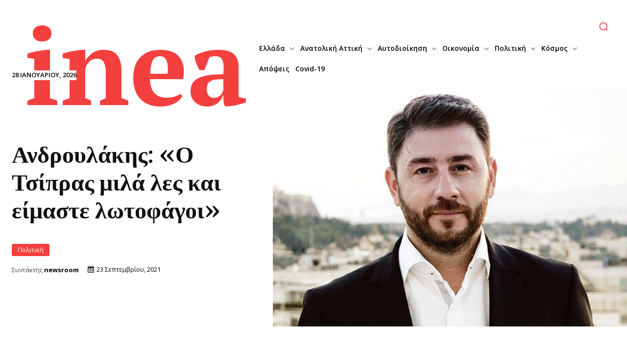

--- FILE ---
content_type: text/css
request_url: https://nowlife.gr/wp-content/uploads/html5/Senso/main.css
body_size: 341
content:
body, html{
  margin: 0;
  width: 300px;
  height: 250px;
}

#banner {
  position:relative;
  text-align: center;
  border: 1px solid #999;
  width: 300px;
  height: 250px;
  cursor: pointer;
  background: #00393E;
  overflow: hidden;
  box-sizing: border-box;
}


#bgG {
	position: absolute;
	width:300px;
	height: 250px;
	top: 0px;
	left: 0px;
	opacity:1;
	background-image: linear-gradient(to right, #B4B2B3, #D2D2D0);
	z-index: 2;
}

#bg {
	position: absolute;
	width:300px;
	height: 250px;
	top: 0px;
	left: 0px;
	opacity:1;
	background-image: url("assets/bg.jpg");
	z-index: 2;
}

#logo01 {
	position: absolute;
	width: 150px;
	height: 50px;
	top: 0px;
	left: -20px;
	opacity:0;
	background-image: url("assets/logo01.png");
	z-index: 2;
}

#logo02 {
	position: absolute;
	width: 300px;
	height: 100px;
	top: 75px;
	left: 0px;
	opacity:0;
	background-image: url("assets/logo02.png");
	z-index: 2;
}

#years {
	position: absolute;
	width: 70px;
	height: 70px;
	top: 150px;
	left: 115px;
	opacity:0;
	background-image: url("assets/years.png");
	z-index: 2;
}

#air01 {
	position: absolute;
	width: 300px;
	height: 180px;
	top: 53px;
	left: 0px;
	opacity:0;
	background-image: url("assets/air01.png");
	z-index: 2;
}

#air02 {
	position: absolute;
	width: 400px;
	height: 180px;
	top: 60px;
	left: -50px;
	opacity:0;
	background-image: url("assets/air02.png");
	z-index: 2;
}

#txt01 {
	position: absolute;
	width: 100px;
	height: 20px;
	top: 15px;
	left: 130px;
	opacity:0;
	background-image: url("assets/txt01.png");
	background-repeat: no-repeat;
	z-index: 2;
}

#txt02 {
	position: absolute;
	width: 100px;
	height: 20px;
	top: 60px;
	left: 160px;
	opacity:0;
	background-image: url("assets/txt02.png");
	background-repeat: no-repeat;
	z-index: 2;
}

#txt03 {
	position: absolute;
	width: 160px;
	height: 33px;
	top: 32px;
	left: 120px;
	opacity:0;
	background-image: url("assets/txt03.png");
	background-repeat: no-repeat;
	z-index: 2;
}

#txt04 {
	position: absolute;
	width: 160px;
	height: 33px;
	top: 32px;
	left: 120px;
	opacity:0;
	background-image: url("assets/txt04.png");
	background-repeat: no-repeat;
	z-index: 2;
}

#txt05 {
	position: absolute;
	width: 160px;
	height: 33px;
	top: 32px;
	left: 120px;
	opacity:0;
	background-image: url("assets/txt05.png");
	background-repeat: no-repeat;
	z-index: 2;
}

#txt06 {
	position: absolute;
	width: 160px;
	height: 33px;
	top: 32px;
	left: 120px;
	opacity:0;
	background-image: url("assets/txt06.png");
	background-repeat: no-repeat;
	z-index: 2;
}

#txt07 {
	position: absolute;
	width: 300px;
	height: 250px;
	top: 0px;
	left: 0px;
	opacity:0;
	background-image: url("assets/txt07.png");
	background-repeat: no-repeat;
	z-index: 2;
}

#txt08 {
	position: absolute;
	width: 300px;
	height: 45px;
	top: 205px;
	left: 0px;
	opacity:0;
	background-image: url("assets/txt08.png");
	background-repeat: no-repeat;
	z-index: 2;
}

#txt09 {
	position: absolute;
	width: 300px;
	height: 45px;
	top: 205px;
	left: 0px;
	opacity:0;
	background-image: url("assets/txt09.png");
	background-repeat: no-repeat;
	z-index: 2;
}

#txt10 {
	position: absolute;
	width: 300px;
	height: 45px;
	top: 205px;
	left: 0px;
	opacity:0;
	background-image: url("assets/txt10.png");
	background-repeat: no-repeat;
	z-index: 2;
}

#txt11 {
	position: absolute;
	width: 300px;
	height: 45px;
	top: 205px;
	left: 0px;
	opacity:0;
	background-image: url("assets/txt11.png");
	background-repeat: no-repeat;
	z-index: 2;
}

#txt12 {
	position: absolute;
	width: 300px;
	height: 70px;
	top: 180px;
	left: 0px;
	opacity:0;
	background-image: url("assets/txt12.png");
	background-repeat: no-repeat;
	z-index: 2;
}